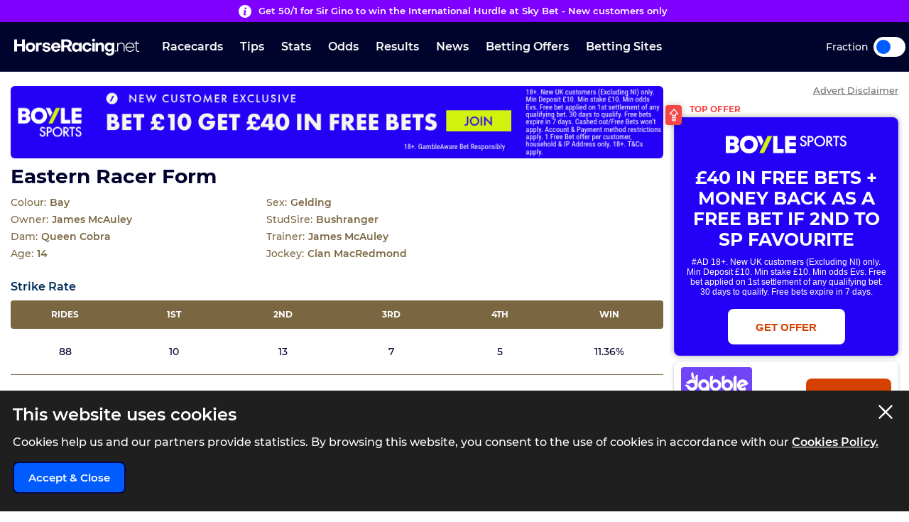

--- FILE ---
content_type: image/svg+xml
request_url: https://www.horseracing.net/media/images/horse-racing-icons/arrow-right-icon.svg
body_size: -2
content:
<svg width="7" height="12" viewBox="0 0 7 12" fill="none" xmlns="http://www.w3.org/2000/svg">
<path d="M1 1L6 6C4.04348 7.95652 1 11 1 11" stroke="#9D8454" stroke-width="2" stroke-linejoin="round"/>
</svg>
